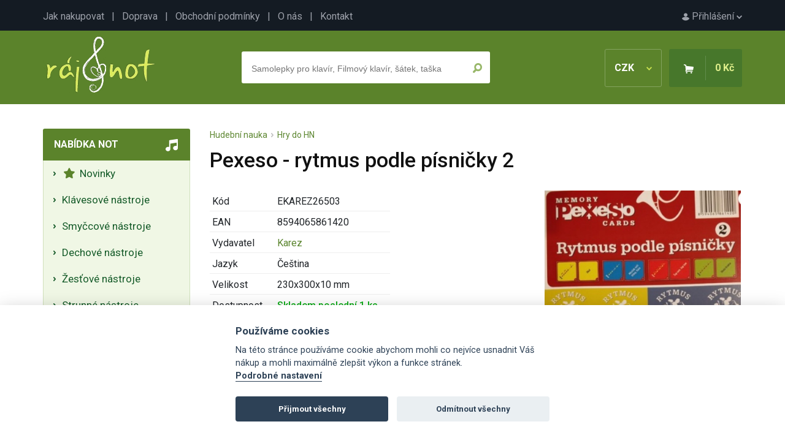

--- FILE ---
content_type: text/html; charset=UTF-8
request_url: https://www.raj-not.cz/pexeso-rytmus-podle-pisnicky-2-26503/
body_size: 6677
content:

<!DOCTYPE html>
<html lang="cs">
<head>
	<title>Pexeso - rytmus podle písničky 2 - Ráj-not.cz</title>
	<meta charset="utf-8" />
	<meta name="robots" content="index,follow" />
	<meta name="description" content="Pexeso - rytmus podle písničky 2 - detailní informace o produktu. Noty, zpěvníky, akordy, noty pro školy, učebnice a jiné hudebniny se zaměřením na klasickou i populární hudbu." />
	<meta name="viewport" content="width=device-width, initial-scale=1.0">
	<meta name="author" content="SGS@alpaka.cz" />
	<link rel="shortcut icon" href="/grafika/favicon.png" />
 	<link href="https://fonts.googleapis.com/css?family=Roboto:400,500,700&amp;subset=latin-ext&display=swap" rel="stylesheet">
	<link rel="stylesheet" href="/css/bootstrap.min.css" type="text/css" />
	<link rel="stylesheet" href="/css/fontawesome.css" type="text/css" />
	<link rel="stylesheet" href="/css/layout.css?3" type="text/css" />
	<link rel="stylesheet" href="/css/component.css?3" type="text/css" />
	<link rel="stylesheet" href="/css/style.css?2" type="text/css" />
	<link rel="stylesheet" href="/css/cookieconsent.css?3" type="text/css" />
	<link rel="canonical" href="https://www.raj-not.cz/pexeso-rytmus-podle-pisnicky-2-26503/" />
<script type="application/ld+json">
{
    "@context": "https://schema.org/",
    "@type": "Product",
    "name": "Pexeso - rytmus podle písničky 2",
    "image": [
        "https://www.raj-not.cz/products/26503_1_tn.jpg"
    ],
    "description": "Hra do „hudebky“. Obsahuje 20 písní, vždy na jedné kartě začátek písně v notách, na druhé kartě samotný název písně. Pro ulehčení jsou hřbety karet rozlišené – noty jsou modré, názvy jsou žluté.",
    "offers": {
        "@type": "Offer",
        "priceCurrency": "CZK",
        "url": "https://www.raj-not.cz/pexeso-rytmus-podle-pisnicky-2-26503/",
        "price": 53,
        "availability": "https://schema.org/InStock"
    }
}
</script>
<script async src="https://www.googletagmanager.com/gtag/js?id=UA-109189910-1"></script>
<script>
  window.dataLayer = window.dataLayer || [];
  function gtag(){dataLayer.push(arguments);}
  gtag('js', new Date());
  gtag('config', 'UA-109189910-1');
</script>
<!-- Google tag (gtag.js) -->
<script async src="https://www.googletagmanager.com/gtag/js?id=G-JB2Z8MPSS1"></script>
<script>
  window.dataLayer = window.dataLayer || [];
  function gtag(){dataLayer.push(arguments);}
  gtag('js', new Date());

  gtag('config', 'G-JB2Z8MPSS1');
</script>


</head>
<body>
    <div id="top_line">
      <div id="top_line_content">
        <div id="top_line_account">
          <a href="/prihlaseni"><img src="/grafika/account.png" alt=""> Přihlášení <img src="/grafika/account_arrow.png"></a>
        </div>
        <div id="top_line_links">
          <a href="/jak-nakupovat">Jak nakupovat</a> &nbsp; | &nbsp;
          <a href="/doprava">Doprava</a> &nbsp; | &nbsp;
          <a href="/obchodni-podminky">Obchodní podmínky</a> &nbsp; | &nbsp;
          <a href="/o-nas">O nás</a> &nbsp; | &nbsp;
          <a href="/kontakt">Kontakt</a>
        </div>
      </div>
    </div>
		<header>
      <div id="header_content">
        <a href="/"><img src="/grafika/logo.png" id="header_logo" /></a>
        <div id="header_basket_box" class="unselectable">
          <div id="header_curr" onclick="show_curr_select();">
              CZK <img src="/grafika/curr_arrow.png" />
          </div>
          <div id="header_curr_select">
            <a href="/?change_cur=czk" rel="nofollow">CZK</a>
            <a href="/?change_cur=eur" rel="nofollow">EUR</a>
          </div>
          <div id="header_basket">
            <span><img src="/grafika/basket.png" class="d-none d-md-inline-block" /></span>
            <span id="header_basket_price">0 Kč</span>
          </div>
        </div>
        <div id="header_search_box" >
          <div id="header_search_box_content">
            <form action="/hledat.php" method="get" id="search_form">
              <input type="text" name="text" autocomplete="off" placeholder="Samolepky pro klavír, Filmový klavír, šátek, taška" id="header_search_text" />
              <input type="submit" name="ok" value="" id="header_search_button" />
            </form>
						<div id="whisper_area"></div>
          </div>
        </div>
      </div>
		</header>
		<div id="main">
      <div id="left_menu_mobile_trigger" onclick="show_mobile_menu();">
          <img src="/grafika/menu_trigger.png"> Nabídka not
      </div>
      <div id="left_menu">
        <div class="left_menu_box">
          <div class="left_menu_box_header mobile_hidden">Nabídka not</div>
          <div class="left_menu_box_content">
			<a class="left_menu_item" href="/nove-noty"><i class="fas fa-star"></i>&nbsp;  Novinky </a>
			<span class="left_menu_item pointer" onclick="category_open(2);"> Klávesové nástroje</span>
		<div class="category_box_1" id="category_box_2">
			 <a class="left_menu_item" href="/klavesove-nastroje-klavir-piano/"> Klavír - Piano </a>
			 <a class="left_menu_item" href="/klavesove-nastroje-klavesy-keyboard/"> Klávesy - Keyboard </a>
			 <a class="left_menu_item" href="/klavesove-nastroje-akordeon-harmonika/"> Akordeon - Harmonika </a>
			 <a class="left_menu_item" href="/klavesove-nastroje-cembalo/"> Cembalo </a>
			 <a class="left_menu_item" href="/klavesove-nastroje-varhany/"> Varhany - Organ </a>
			 <a class="left_menu_item" href="/heligonka/"> Heligónka </a>
		</div>
			<span class="left_menu_item pointer" onclick="category_open(7);"> Smyčcové nástroje</span>
		<div class="category_box_1" id="category_box_7">
			 <a class="left_menu_item" href="/smyccove-nastroje-housle/"> Housle </a>
			 <a class="left_menu_item" href="/smyccove-nastroje-viola/"> Viola </a>
			 <a class="left_menu_item" href="/smyccove-nastroje-violoncelo/"> Violoncello </a>
			 <a class="left_menu_item" href="/smyccove-nastroje-kontrabas/"> Kontrabas </a>
		</div>
			<span class="left_menu_item pointer" onclick="category_open(3);"> Dechové nástroje</span>
		<div class="category_box_1" id="category_box_3">
			 <a class="left_menu_item" href="/dechove-nastroje-zobcova-fletna/"> Sopránová zobcová flétna </a>
			 <a class="left_menu_item" href="/dechove-nastroje-altova-zobcova-fletna/"> Altová zobcová flétna </a>
			 <a class="left_menu_item" href="/dechove-nastroje-tenorova-zobcova-fletna/"> Tenorová zobcová flétna </a>
			 <a class="left_menu_item" href="/dechove-nastroje-basova-fletna/"> Basová zobcová flétna </a>
			 <a class="left_menu_item" href="/dechove-nastroje-foukaci-harmonika/"> Foukací harmonika </a>
			 <a class="left_menu_item" href="/dechove-nastroje-klarinet/"> Klarinet </a>
			 <a class="left_menu_item" href="/dechove-nastroje-irska-fletna/"> Irská flétna </a>
			 <a class="left_menu_item" href="/dechove-nastroje-pricna-fletna/"> Příčná flétna </a>
			 <a class="left_menu_item" href="/dechove-nastroje-sopran-saxofon/"> Soprán saxofon </a>
			 <a class="left_menu_item" href="/dechove-nastroje-altovy-saxofon/"> Altový saxofon </a>
			 <a class="left_menu_item" href="/dechove-nastroje-saxofon-tenor/"> Tenor saxofon </a>
			 <a class="left_menu_item" href="/dechove-nastroje-hoboj/"> Hoboj </a>
			 <a class="left_menu_item" href="/dechove-nastroje-fagot/"> Fagot </a>
			 <a class="left_menu_item" href="/dechove-nastroje-panova-fletna/"> Panova flétna </a>
			 <a class="left_menu_item" href="/dechove-nastroje-pikola/"> Pikola </a>
			 <a class="left_menu_item" href="/ocarina/"> Ocarina </a>
		</div>
			<span class="left_menu_item pointer" onclick="category_open(24);"> Žesťové nástroje</span>
		<div class="category_box_1" id="category_box_24">
			 <a class="left_menu_item" href="/zestove-nastroje-trubka/"> Trubka </a>
			 <a class="left_menu_item" href="/zestove-nastroje-kridlovka/"> Křídlovka </a>
			 <a class="left_menu_item" href="/zestove-nastroje-trombon/"> Trombon - Pozoun </a>
			 <a class="left_menu_item" href="/zestove-nastroje-lesni-roh/"> Lesní roh </a>
			 <a class="left_menu_item" href="/zestove-nastroje-tuba/"> Tuba </a>
			 <a class="left_menu_item" href="/eufonium/"> Baryton - Eufonium </a>
		</div>
			<span class="left_menu_item pointer" onclick="category_open(13);"> Strunné nástroje</span>
		<div class="category_box_1" id="category_box_13">
			 <a class="left_menu_item" href="/strunne-nastroje-elektricka-kytara/"> Elektrická kytara </a>
			 <a class="left_menu_item" href="/strunne-nastroje-kytara/"> Klasická kytara </a>
			 <a class="left_menu_item" href="/strunne-nastroje-basova-kytara/"> Basová kytara </a>
			 <a class="left_menu_item" href="/strunne-nastroje-nastroje-cimbal/"> Cimbál </a>
			 <a class="left_menu_item" href="/strunne-nastroje-banjo-dobro-steel/"> Banjo, Dobro, Steel </a>
			 <a class="left_menu_item" href="/strunne-nastroje-harfa/"> Harfa </a>
			 <a class="left_menu_item" href="/strunne-nastroje-mandolina-balalajka/"> Mandolína, Balalajka </a>
			 <a class="left_menu_item" href="/strunne-nastroje-ukulele/"> Ukulele </a>
			 <a class="left_menu_item" href="/strunne-nastroje-jazzova-kytara/"> Jazzová kytara </a>
			 <a class="left_menu_item" href="/kalimba/"> Kalimba </a>
		</div>
			<span class="left_menu_item pointer" onclick="category_open(4);"> Bicí nástroje</span>
		<div class="category_box_1" id="category_box_4">
			 <a class="left_menu_item" href="/bici-souprava/"> Bicí souprava </a>
			 <a class="left_menu_item" href="/bici-nastroje-melodicke/"> Melodické bicí nástroje </a>
			 <a class="left_menu_item" href="/bici-nastroje-perkuse/"> Perkuse </a>
			 <a class="left_menu_item" href="/bici-nastroje-prislusenstvi/"> Příslušenství </a>
		</div>
			<span class="left_menu_item pointer" onclick="category_open(47);"> Zpěv a zpěvníky</span>
		<div class="category_box_1" id="category_box_47">
			 <a class="left_menu_item" href="/zpev-a-zpevniky-zpev-a-klavir/"> Zpěv a klavír </a>
			 <a class="left_menu_item" href="/zpev-a-zpevniky-ucebnice-zpevu/"> Učebnice zpěvu </a>
			 <a class="left_menu_item" href="/zpev-a-zpevniky-zenske-hlasy/"> Ženské hlasy </a>
			 <a class="left_menu_item" href="/zpev-a-zpevniky-klasicka-hudba-pro-zpev/"> Klasická hudba pro zpěv </a>
			 <a class="left_menu_item" href="/zpev-a-zpevniky-muzske-hlasy/"> Mužské hlasy </a>
			 <a class="left_menu_item" href="/zpev-a-zpevniky-ceske-zpevniky/"> České zpěvníky </a>
			 <a class="left_menu_item" href="/zpev-a-zpevniky-zahranicni-zpevniky/"> Zahraniční zpěvníky </a>
			 <a class="left_menu_item" href="/sesit-s-audio-online/"> Sešit s Audio Online </a>
		</div>
			<span class="left_menu_item pointer" onclick="category_open(72);"> Pěvecké sbory</span>
		<div class="category_box_1" id="category_box_72">
			 <a class="left_menu_item" href="/pevecke-sbory-muzsky-sbor/"> Mužský sbor </a>
			 <a class="left_menu_item" href="/pevecke-sbory-smiseny-sbor/"> Smíšený sbor </a>
			 <a class="left_menu_item" href="/pevecky-sbor-zensky-sbor/"> Ženský sbor </a>
			 <a class="left_menu_item" href="/pevecke-sbory-detsky-sbor/"> Dětský sbor </a>
			 <a class="left_menu_item" href="/sbor-vocal-part-mix/"> Vocal - Part Mix </a>
			 <a class="left_menu_item" href="/pevecke-sbory-prislusenstvi/"> Příslušenství </a>
		</div>
			<span class="left_menu_item pointer" onclick="category_open(627);"> Hudební nauka</span>
		<div class="category_box_1" id="category_box_627">
			 <a class="left_menu_item" href="/hudebni-nauka-ucebnice-hudebni-nauky/"> Učebnice hudební nauky </a>
			 <a class="left_menu_item" href="/hudebni-nauka-notove-sesity-tuzky-pera/"> Notové sešity, tužky, pera </a>
			 <a class="left_menu_item" href="/hudebni-nauka-zpevniky-ceske-zpevniky/"> Zpěvníky do hudební nauky </a>
			 <a class="left_menu_item" href="/hudebni-nauka-papirnictvi-pro-hudebni-nauku/"> Papírenské zboží </a>
			 <a class="left_menu_item" href="/hry-do-hn/"> Hry do HN </a>
			 <a class="left_menu_item" href="/hudebni-nauka-knihy-o-hudbe/"> Knihy o hudbě </a>
			 <a class="left_menu_item" href="/drobne-nastroje/"> Drobné nástroje </a>
		</div>
			<span class="left_menu_item pointer" onclick="category_open(429);"> Hudební dárky</span>
		<div class="category_box_1" id="category_box_429">
			 <a class="left_menu_item" href="/darky-pro-klaviristy/"> Dárky pro klavíristy </a>
			 <a class="left_menu_item" href="/darky-pro-ucitele/"> Dárky pro učitele </a>
			 <a class="left_menu_item" href="/darky-pro-fletnisty/"> Dárky pro flétnisty </a>
			 <a class="left_menu_item" href="/darky-pro-houslisty/"> Dárky pro houslisty </a>
			 <a class="left_menu_item" href="/darky-pro-kytaristy/"> Dárky pro kytaristy </a>
			 <a class="left_menu_item" href="/darky-pro-zeste/"> Dárky pro žestě </a>
			 <a class="left_menu_item" href="/darky-pro-akordeonisty/"> Dárky pro akordeonisty </a>
			 <a class="left_menu_item" href="/darky-pro-saxofonisty/"> Dárky pro saxofonisty </a>
			 <a class="left_menu_item" href="/darky-pro-violoncello/"> Dárky pro violoncello </a>
			 <a class="left_menu_item" href="/darky-pro-hrace-na-bici/"> Dárky pro hráče na bicí </a>
			 <a class="left_menu_item" href="/darky-pro-klarinetisty/"> Dárky pro klarinetisty </a>
			 <a class="left_menu_item" href="/hudebni-darky-drobne-darky/"> Drobné dárky </a>
			 <a class="left_menu_item" href="/darkove-balicky/"> Dárkové balíčky </a>
			 <a class="left_menu_item" href="/hudebni-darky-hraci-strojky/"> Hrací strojky </a>
			 <a class="left_menu_item" href="/hudebni-darky-darky-textilni-hudebni-zbozi/"> Textilní zboží </a>
			 <a class="left_menu_item" href="/hudebni-darky-bizuterie/"> Bižuterie </a>
			 <a class="left_menu_item" href="/drobne-hudebni-darky-tuzky-gumy-pera-pravitka/"> Tužky, gumy, pera, pravítka </a>
			 <a class="left_menu_item" href="/hudebni-darky-pohary-a-medaile/"> Poháry a 	medaile </a>
			 <a class="left_menu_item" href="/balet-a-malba/"> Balet a malba </a>
			 <a class="left_menu_item" href="/hudebni-darky-tasky-na-noty-obaly/"> Tašky, obaly, pouzdra </a>
			 <a class="left_menu_item" href="/hudebni-darky-papirenske-zbozi/"> Papírenské zboží </a>
			 <a class="left_menu_item" href="/darky-drobnosti-darkove-poukazy/"> Dárkové poukazy </a>
			 <a class="left_menu_item" href="/hudebni-darky-hrnky-talirky-sklenice/"> Hrnky, talířky, sklenice </a>
			 <a class="left_menu_item" href="/hudebni-darky-hry-a-hracky/"> Hry a stavebnice </a>
			 <a class="left_menu_item" href="/hudebni-darky-hudebni-vanocni-darky/"> Hudební vánoční dárky </a>
			 <a class="left_menu_item" href="/hudebni-darky-darky-knihy-cd-dvd/"> Knihy, CD, DVD </a>
			 <a class="left_menu_item" href="/vanocni-ozdoby/"> Vánoční ozdoby </a>
		</div>
			<span class="left_menu_item pointer" onclick="category_open(57);"> Orchestr a soubory</span>
		<div class="category_box_1" id="category_box_57">
			 <a class="left_menu_item" href="/orchestr-velky-orchestr/"> Pro orchestr (partitura a party) </a>
			 <a class="left_menu_item" href="/orchestr-a-soubory-big-band-concert-band/"> Big Band & Concert Band </a>
			 <a class="left_menu_item" href="/orchestr-a-soubory-military-band/"> Military Band </a>
			 <a class="left_menu_item" href="/orchestr-a-soubory-jazz-band/"> Jazz Band </a>
			 <a class="left_menu_item" href="/orchestr-a-soubory-string-orchestra/"> String Orchestra </a>
			 <a class="left_menu_item" href="/orchestr-a-soubory-sbor-mse-a-partitury/"> Mše a partitury </a>
			 <a class="left_menu_item" href="/orchestr-a-soubory-studijni-partitury/"> Scores partitury </a>
			 <a class="left_menu_item" href="/orchestr-a-soubory-soubory/"> Soubory </a>
			 <a class="left_menu_item" href="/sbor-sbor-a-orchestr/"> Sbor a orchestr </a>
		</div>
			<a class="left_menu_item" href="/doprodej-posledni-kusy/"><i class="fas fa-percent"></i>&nbsp; Slevy a doprodeje </a>
          </div>
        </div>
        <div id="left_action_box">
        <div id="left_action_text_box">
					<img src="/grafika/close.png" class="order_info_text_close" onclick="right_text_hide();" />
        <div id="left_action_box_content">
				</div>
				</div>
				</div>
        <div class="left_menu_box mobile_hidden">
          <div class="left_menu_box_header">Důležité</div>
          <div class="left_menu_box_content">
            <div class="left_menu_box_padding">
              Máte jakýkoliv problém? Napište nebo zavolejte nám
              <div class="mt-3 text-center">
							<i class="fas fa-phone d-block mb-1"></i>
              +420 777 703 088
							<i class="fas fa-envelope d-block mb-1 mt-4"></i>
              <a href="mailto:info@raj-not.cz">info@raj-not.cz</a>
							<i class="fas fa-shipping-fast d-block mb-1 mt-4"></i>
							Doprava zdarma od 1500 Kč
							<i class="fab fa-itunes-note d-block mb-1 mt-4"></i>
							Přes 14 tisíc produktů
							<i class="far fa-credit-card d-block mb-1 mt-4"></i>
							Platba online, převodem i dobírkou
            </div>
            </div>
          </div>
        </div>
        <div class="left_menu_box mobile_hidden">
          <div class="left_menu_box_header">Newsletter</div>
          <div class="left_menu_box_content">
            <div class="left_menu_box_padding text-center">
              Přidejte se k<br />
<h5 class="mt-2 mb-2 pb-0">6 131 milovníkům hudby</h5> a získejte pravidelné tipy na nové noty a akční nabídky
              <div class="mt-3 text-center">
<form action="/pexeso-rytmus-podle-pisnicky-2-26503/" method="post" enctype="multipart/form-data">
<div>
		<div class="form-floating mb-3">
			<input type="hidden" name="ver_newsletter" class="ver_newsletter" value="" />
			<input type="email" name="newsletter_mail" class="form-control" id="floatingInput" placeholder="Váš e-mail">
			<label for="floatingInput">Váš e-mail</label>
		</div>
		<input type="submit" class="btn btn_primary" name="newsletter_ok" value="Chci přihlásit odběr" />
</div>
</form>
            </div>
            </div>
          </div>
        </div>
        <div class="left_menu_box mobile_hidden">
          <div class="left_menu_box_header">TOP autoři</div>
          <div class="left_menu_box_content">
            <div class="left_menu_box_padding">
1. <a href="/autor/wolfgang-amadeus-mozart" class="mb-1 d-inline-block">W. Amadeus Mozart</a><br />
2. <a href="/autor/johann-sebastian-bach" class="mb-1 d-inline-block">Johann Sebastian Bach</a><br />
3. <a href="/autor/antonin-dvorak" class="mb-1 d-inline-block">Antonín Dvořák</a><br />
4. <a href="/autor/ludwig-van-beethoven" class="mb-1 d-inline-block">Ludwig van Beethoven</a><br />
5. <a href="/autor/john-williams" class="mb-1 d-inline-block">John Williams</a><br />
7. <a href="/autor/franz-schubert" class="mb-1 d-inline-block">Franz Schubert</a><br />
8. <a href="/autor/bohuslav-martinu" class="mb-1 d-inline-block">Bohuslav Martinů</a><br />
9. <a href="/autor/frederic-chopin" class="mb-1 d-inline-block">Frédéric Chopin</a><br />
10. <a href="/autor/leos-janacek" class="mb-1 d-inline-block">Leoš Janáček</a><br />
11. <a href="/autor/bedrich-smetana" class="mb-1 d-inline-block">Bedřich Smetana</a><br />
12. <a href="/autor/antonio-vivaldi" class="mb-1 d-inline-block">Antonio Vivaldi</a><br />
13. <a href="/autor/abba" class="mb-1 d-inline-block">Abba</a><br />
14. <a href="/autor/the-beatles" class="mb-1 d-inline-block">The Beatles</a><br />
15. <a href="/autor/ludovico-einaudi" class="mb-1 d-inline-block">Ludovico Einaudi</a><br />
           	 </div>
            </div>
          </div>
        <div class="left_menu_box mobile_hidden">
          <div class="left_menu_box_header">Začínáte s hraním?</div>
          <div class="left_menu_box_content">
            <div class="left_menu_box_padding">
				<ul class="ps-2 mb-0">
					<li class="ps-0"><a href="/jak-se-naucit-hrat-na-kytaru" class="mb-1 d-inline-block">Jak se naučit na kytaru?</a></li>
					<li class="ps-0"><a href="/jak-se-naucit-hrat-na-klavir" class="mb-1 d-inline-block">Jak se naučit na klavír?</a></li>
					<li class="ps-0"><a href="/jak-se-naucit-hrat-na-housle" class="mb-1 d-inline-block">Jak se naučit na housle?</a></li>
					<li class="ps-0"><a href="/jak-se-naucit-hrat-na-fletnu" class="mb-1 d-inline-block">Jak se naučit na flétnu?</a></li>
				</ul>
           	 </div>
            </div>
          </div>
        <div id="left_menu_fb_box" class="mobile_hidden">
          <a href="https://www.facebook.com/rajnot/" target="_blank">Najdete nás na Facebooku!</a>
        </div>
      </div>
      <div id="content" class="container">
<div id="product_crumbs"><a href="/hudebni-nauka/">Hudební nauka</a> &nbsp;<img src="/grafika/arrow_breakcrumb.png" alt="" /> &nbsp;<a href="/hry-do-hn/">Hry do HN</a>

</div>
		<div id="detail_description">
          <h1>Pexeso - rytmus podle písničky 2</h1>
			<div id="detail_photo">
        <a href="/products/26503_1.jpg" target="_blank"><img src="/products/26503_1.jpg" id="detail_main_photo"></a>
				<div id="detail_more_photos">
				</div>
			</div>
          <table class="w-auto detail_params_table">
            <tr>
              <td>Kód</td>
              <td>EKAREZ26503</td>
            </tr>
            <tr>
              <td>EAN</td>
              <td>8594065861420</td>
            </tr>
            <tr>
              <td>Vydavatel</td>
              <td><a href="/vydavatel?id=Karez">Karez</a>
</td>
            </tr>
            <tr>
              <td>Jazyk</td>
              <td>Čeština</td>
            </tr>
            <tr>
              <td>Velikost</td>
              <td>230x300x10 mm</td>
            </tr>
            <tr>
              <td>Dostupnost</td>
							<td>
              <span class="ok_color"><b> Skladem <u>poslední 1</u><u> ks</u></b></span>
							</td>
            </tr>
          </table>
          <br />
          <br />
          <div id="detail_basket">
            <form action="/pexeso-rytmus-podle-pisnicky-2-26503/" method="post">
              <div id="detail_basket_num" class="round">
                <span onclick="product_change_num('minus');">-</span>
                <input type="text" name="count" value="1" id="detail_num_text" />
                <span onclick="product_change_num('plus');">+</span>
              </div>
              <input type="hidden" name="buy" value="26503" />
              <input type="submit" name="" value="Do košíku" id="detail_basket_button" />
              <span id="detail_price">53 Kč</span>
<br />
Doprava již od <b>69 Kč</b>
		| Odesíláme do <b>24 hodin</b>
            </form>
          </div>
							<div id="product_favourite_nonlog" class="info_text">
								<div class="info_text_close"><img src="/grafika/close.png" onclick="hide_info_text('product_favourite_nonlog');" /></div>
								<br /><br />Pro uložení produktu do oblíbených je nutné se <a href="/prihlaseni">přihlásit</a>.
<br /><br /><br />
							</div>
              <input type="button" name="add_favourite" value="Do oblíbených" id="detail_favourite_button" onclick="show_info_text('product_favourite_nonlog');" />
<br /><br /><br />
            <p>Hra do „hudebky“. Obsahuje 20 písní, vždy na jedné kartě začátek písně v notách, na druhé kartě samotný název písně. Pro ulehčení jsou hřbety karet rozlišené – noty jsou modré, názvy jsou žluté.</p>
			<div class="clear"></div>
<br />
<ul class="nav nav-tabs mb-2 mt-4">
  <li class="nav-item">
    <span class="nav-link product_details_opener" id="product_details_opener_clump" onclick="product_details('clump');">Související zboží</span>
  </li>
</ul>
        </div>
			<div class="product_details_area " id="product_details_clump">
<br />
          <div class="item">
	          <div class="item_photo">
							<a href="/pexeso-pro-nejmensi-rytmicke-4-4-tak-1dil-15470/"><img src="/products/15470_tn.jpg" alt="Pexeso pro nejmenší rytmické  4/4 tak 1.díl" /></a>
						</div>
						<div class="item_name">
							<a href="/pexeso-pro-nejmensi-rytmicke-4-4-tak-1dil-15470/" class="item_link">Pexeso pro nejmenší rytmické  4/4 tak 1.díl</a>
						</div>
            <div class="item_price">
							122 Kč</div>
            <form action="/pexeso-rytmus-podle-pisnicky-2-26503/" method="post">
              <input type="hidden" name="buy" value="15470" />
              <input type="submit" name="" value="Koupit" class="button_buy" />
            </form>
          </div>
          <div class="item">
	          <div class="item_photo">
							<a href="/pexeso-memory-cards-hudebni-nazvoslovi-3-64-obrazkovych-karticek-22869/"><img src="/products/22869_1_tn.jpg" alt="Pexeso memory cards - Hudební názvosloví 3 - 64 obrázkových kartiček" /></a>
						</div>
						<div class="item_name">
							<a href="/pexeso-memory-cards-hudebni-nazvoslovi-3-64-obrazkovych-karticek-22869/" class="item_link">Pexeso memory cards - Hudební názvosloví 3 - 64 obrázkových kartiček</a>
						</div>
            <div class="item_price">
							67 Kč</div>
            <form action="/pexeso-rytmus-podle-pisnicky-2-26503/" method="post">
              <input type="hidden" name="buy" value="22869" />
              <input type="submit" name="" value="Koupit" class="button_buy" />
            </form>
          </div>
          <div class="item">
	          <div class="item_photo">
							<a href="/pexeso-s-hudebnimi-symboly-19554/"><img src="/products/19554_1_tn.jpg" alt="Pexeso s hudebními symboly" /></a>
						</div>
						<div class="item_name">
							<a href="/pexeso-s-hudebnimi-symboly-19554/" class="item_link">Pexeso s hudebními symboly</a>
						</div>
            <div class="item_price">
							258 Kč</div>
            <form action="/pexeso-rytmus-podle-pisnicky-2-26503/" method="post">
              <input type="hidden" name="buy" value="19554" />
              <input type="submit" name="" value="Koupit" class="button_buy" />
            </form>
          </div>
          <div class="item">
	          <div class="item_photo">
							<a href="/pexeso-basove-noty-2-28239/"><img src="/products/28239_1_tn.jpg" alt="Pexeso - Basové noty 2" /></a>
						</div>
						<div class="item_name">
							<a href="/pexeso-basove-noty-2-28239/" class="item_link">Pexeso - Basové noty 2</a>
						</div>
            <div class="item_price">
							29 Kč</div>
            <form action="/pexeso-rytmus-podle-pisnicky-2-26503/" method="post">
              <input type="hidden" name="buy" value="28239" />
              <input type="submit" name="" value="Koupit" class="button_buy" />
            </form>
          </div>
          <div class="item">
	          <div class="item_photo">
							<a href="/pexeso-noty-podle-pisnicky-1-26501/"><img src="/products/26501_1_tn.jpg" alt="Pexeso - noty podle písničky 1" /></a>
						</div>
						<div class="item_name">
							<a href="/pexeso-noty-podle-pisnicky-1-26501/" class="item_link">Pexeso - noty podle písničky 1</a>
						</div>
            <div class="item_price">
							53 Kč</div>
            <form action="/pexeso-rytmus-podle-pisnicky-2-26503/" method="post">
              <input type="hidden" name="buy" value="26501" />
              <input type="submit" name="" value="Koupit" class="button_buy" />
            </form>
          </div>
          <div class="item">
	          <div class="item_photo">
							<a href="/hudebni-pexeso-houslovy-klic-2-72-karticek-pro-zabavnou-vyuku-hudebni-nauky-noty-c2-g3-27551/"><img src="/products/27551_1_tn.jpg" alt="Hudební pexeso - Houslový klíč 2 - 72 kartiček pro zábavnou výuku hudební nauky - noty c2 - g3" /></a>
						</div>
						<div class="item_name">
							<a href="/hudebni-pexeso-houslovy-klic-2-72-karticek-pro-zabavnou-vyuku-hudebni-nauky-noty-c2-g3-27551/" class="item_link">Hudební pexeso - Houslový klíč 2 - 72 kartiček pro zábavnou výuku hudební nauky - noty c2 - g3</a>
						</div>
            <div class="item_price">
							69 Kč</div>
            <form action="/pexeso-rytmus-podle-pisnicky-2-26503/" method="post">
              <input type="hidden" name="buy" value="27551" />
              <input type="submit" name="" value="Koupit" class="button_buy" />
            </form>
          </div>
          <div class="item">
	          <div class="item_photo">
							<a href="/pexeso-pro-nejmensi-intervaly-15468/"><img src="/products/15468_tn.jpg" alt="Pexeso pro nejmenší Intervaly" /></a>
						</div>
						<div class="item_name">
							<a href="/pexeso-pro-nejmensi-intervaly-15468/" class="item_link">Pexeso pro nejmenší Intervaly</a>
						</div>
            <div class="item_price">
							122 Kč</div>
            <form action="/pexeso-rytmus-podle-pisnicky-2-26503/" method="post">
              <input type="hidden" name="buy" value="15468" />
              <input type="submit" name="" value="Koupit" class="button_buy" />
            </form>
          </div>
          <div class="item">
	          <div class="item_photo">
							<a href="/pexeso-pro-muzikanty-rytmicke-3-4-takt-15471/"><img src="/products/15471_tn.jpg" alt="Pexeso pro muzikanty Rytmické 3/4 takt" /></a>
						</div>
						<div class="item_name">
							<a href="/pexeso-pro-muzikanty-rytmicke-3-4-takt-15471/" class="item_link">Pexeso pro muzikanty Rytmické 3/4 takt</a>
						</div>
            <div class="item_price">
							122 Kč</div>
            <form action="/pexeso-rytmus-podle-pisnicky-2-26503/" method="post">
              <input type="hidden" name="buy" value="15471" />
              <input type="submit" name="" value="Koupit" class="button_buy" />
            </form>
          </div>
			</div>
<br />
<br />
			<div class="clear"></div>
			<input type="hidden" id="product_id" value="26503" />
			<div id="product_another_boxes_area">
			</div>
      </div>
    <div class="clear"></div>
		</div>
    <div class="clear"></div>
		<footer>
			<div id="footer_content">
        <div class="footer_block">
          <h3>Ráj not</h3>
          <ul>
            <li><a href="/jak-nakupovat">Jak nakupovat</a></li>
            <li><a href="/doprava">Doprava</a></li>
            <li><a href="/obchodni-podminky">Obchodní podmínky</a></li>
            <li><a href="/pravni-dolozka">Ochrana osobních údajů</a></li>
            <li><a href="/o-nas">O nás</a></li>
            <li><a href="/kontakt">Kontakt</a></li>
          </ul>
        </div>
        <div class="footer_block">
          <h3>Výběr z nabídky</h3>
          <ul>
            <li><a href="/nejprodavanejsi">Nejprodávanější</a></li>
            <li><a href="/nejnovejsi">Nejnovější</a></li>
          </ul>
        </div>
        <div id="footer_bottom">
            &copy; Ráj not 2026
        </div>
			</div>
		</footer>
	<script type="text/javascript" src="/ajax/jquery-latest.min.js"></script>
	<script type="text/javascript" src="/ajax/main.js"></script>
	<script type="text/javascript" src="/ajax/product.js"></script>
		<script defer src="/ajax/cookieconsent.js"></script>
		<script defer src="/ajax/cookieconsent_init.js"></script>
</body>
</html>


--- FILE ---
content_type: text/html; charset=UTF-8
request_url: https://www.raj-not.cz/ajax/products.php?action=show_another_boxes&product_id=26503
body_size: 2657
content:
			<h2>Mohlo by Vás zajímat</h2>
<ul class="nav nav-tabs mb-4 mt-3">
  <li class="nav-item">
    <span class="nav-link active product_another_opener" id="product_another_opener_most_with" onclick="product_another('most_with');">Nejčastěji kupované s tímto produktem</span>
  </li>
  <li class="nav-item">
    <span class="nav-link  product_another_opener" id="product_another_opener_saled" onclick="product_another('saled');">Nejprodávanější</span>
  </li>
  <li class="nav-item">
    <span class="nav-link product_another_opener" id="product_another_opener_gifts" onclick="product_another('gifts');">Dárky</span>
  </li>
</ul>
			<div class="product_another_area" id="product_another_most_with">
          <div class="item">
	          <div class="item_photo">
							<a href="/modra-slozka-na-noty-houslovy-a-basovy-klic-ve-zlate-barve-25343/"><img src="/products/25343_1_tn.jpg" alt="Modrá složka na noty - houslový a basový klíč ve zlaté barvě" /></a>
						</div>
						<div class="item_name">
							<a href="/modra-slozka-na-noty-houslovy-a-basovy-klic-ve-zlate-barve-25343/" class="item_link">Modrá složka na noty - houslový a basový klíč ve zlaté barvě</a>
						</div>
            <div class="item_price">
							219 Kč</div>
            <form action="/pexeso-rytmus-podle-pisnicky-2-26503/" method="post">
              <input type="hidden" name="buy" value="25343" />
              <input type="submit" name="" value="Koupit" class="button_buy" />
            </form>
          </div>
          <div class="item">
	          <div class="item_photo">
							<a href="/carl-maria-von-weber-concertino-op-26-pro-klarinet-a-klavir-17136/"><img src="/products/17136_1_tn.jpg" alt="Carl Maria Von Weber: Concertino Op. 26 pro klarinet a klavír" /></a>
						</div>
						<div class="item_name">
							<a href="/carl-maria-von-weber-concertino-op-26-pro-klarinet-a-klavir-17136/" class="item_link">Carl Maria Von Weber: Concertino Op. 26 pro klarinet a klavír</a>
						</div>
            <div class="item_price">
							351 Kč</div>
            <form action="/pexeso-rytmus-podle-pisnicky-2-26503/" method="post">
              <input type="hidden" name="buy" value="17136" />
              <input type="submit" name="" value="Koupit" class="button_buy" />
            </form>
          </div>
          <div class="item">
	          <div class="item_photo">
							<a href="/a-dozen-a-day-all-year-round-kompletni-serie-v-jednom-svazku-pro-klavir-20477/"><img src="/products/20477_1_tn.jpg" alt="A Dozen A Day All Year Round - Kompletní série v jednom svazku pro klavír" /></a>
						</div>
						<div class="item_name">
							<a href="/a-dozen-a-day-all-year-round-kompletni-serie-v-jednom-svazku-pro-klavir-20477/" class="item_link">A Dozen A Day All Year Round - Kompletní série v jednom svazku pro klavír</a>
						</div>
            <div class="item_price">
							801 Kč</div>
            <form action="/pexeso-rytmus-podle-pisnicky-2-26503/" method="post">
              <input type="hidden" name="buy" value="20477" />
              <input type="submit" name="" value="Koupit" class="button_buy" />
            </form>
          </div>
          <div class="item">
	          <div class="item_photo">
							<a href="/silikonovy-chranic-perinek-pro-hrace-pro-kytaru-nebo-ukulele-ruzova-barva-20683/"><img src="/products/20683_1_tn.jpg" alt="Silikonový chránič peřinek pro hráče pro kytaru nebo ukulele růžová barva" /></a>
						</div>
						<div class="item_name">
							<a href="/silikonovy-chranic-perinek-pro-hrace-pro-kytaru-nebo-ukulele-ruzova-barva-20683/" class="item_link">Silikonový chránič peřinek pro hráče pro kytaru nebo ukulele růžová barva</a>
						</div>
            <div class="item_price">
							125 Kč</div>
            <form action="/pexeso-rytmus-podle-pisnicky-2-26503/" method="post">
              <input type="hidden" name="buy" value="20683" />
              <input type="submit" name="" value="Koupit" class="button_buy" />
            </form>
          </div>
          <div class="item">
	          <div class="item_photo">
							<a href="/celtic-tunes-for-recorder-keltske-melodie-a-tance-upravene-pro-zobcovou-fletnu-12555/"><img src="/products/12555_tn.jpg" alt="Celtic Tunes for Recorder - Keltské melodie a tance upravené pro zobcovou flétnu" /></a>
						</div>
						<div class="item_name">
							<a href="/celtic-tunes-for-recorder-keltske-melodie-a-tance-upravene-pro-zobcovou-fletnu-12555/" class="item_link">Celtic Tunes for Recorder - Keltské melodie a tance upravené pro zobcovou flétnu</a>
						</div>
            <div class="item_price">
							429 Kč</div>
            <form action="/pexeso-rytmus-podle-pisnicky-2-26503/" method="post">
              <input type="hidden" name="buy" value="12555" />
              <input type="submit" name="" value="Koupit" class="button_buy" />
            </form>
          </div>
          <div class="item">
	          <div class="item_photo">
							<a href="/jazzove-mikroetudy-pro-zacinajici-klaviristy-emil-hradecky-20909/"><img src="/products/20909_1_tn.jpg" alt="Jazzové mikroetudy pro začínající klavíristy - Emil Hradecký" /></a>
						</div>
						<div class="item_name">
							<a href="/jazzove-mikroetudy-pro-zacinajici-klaviristy-emil-hradecky-20909/" class="item_link">Jazzové mikroetudy pro začínající klavíristy - Emil Hradecký</a>
						</div>
            <div class="item_price">
							299 Kč</div>
            <form action="/pexeso-rytmus-podle-pisnicky-2-26503/" method="post">
              <input type="hidden" name="buy" value="20909" />
              <input type="submit" name="" value="Koupit" class="button_buy" />
            </form>
          </div>
          <div class="item">
	          <div class="item_photo">
							<a href="/dechove-nastroje/klarinet-fletna/dvanact-fantasii-podle-twv-402-13-pro-solovou-altovou-zobcovou-fletnu-1070/"><img src="/products/1070_tn.gif" alt="Dvanáct fantasií podle TWV 40:2-13 pro sólovou altovou zobcovou flétnu" /></a>
						</div>
						<div class="item_name">
							<a href="/dechove-nastroje/klarinet-fletna/dvanact-fantasii-podle-twv-402-13-pro-solovou-altovou-zobcovou-fletnu-1070/" class="item_link">Dvanáct fantasií podle TWV 40:2-13 pro sólovou altovou zobcovou flétnu</a>
						</div>
            <div class="item_price">
							286 Kč</div>
            <form action="/pexeso-rytmus-podle-pisnicky-2-26503/" method="post">
              <input type="hidden" name="buy" value="1070" />
              <input type="submit" name="" value="Koupit" class="button_buy" />
            </form>
          </div>
          <div class="item">
	          <div class="item_photo">
							<a href="/pisnicky-certu-od-skladatele-vadima-petrova-19250/"><img src="/products/19250_1_tn.jpg" alt="Písničky čertů od skladatele Vadima Petrova" /></a>
						</div>
						<div class="item_name">
							<a href="/pisnicky-certu-od-skladatele-vadima-petrova-19250/" class="item_link">Písničky čertů od skladatele Vadima Petrova</a>
						</div>
            <div class="item_price">
							215 Kč</div>
            <form action="/pexeso-rytmus-podle-pisnicky-2-26503/" method="post">
              <input type="hidden" name="buy" value="19250" />
              <input type="submit" name="" value="Koupit" class="button_buy" />
            </form>
          </div>
			</div>
			<div class="product_another_area hidden" id="product_another_saled">
          <div class="item">
	          <div class="item_photo">
							<a href="/despacito-as-performed-by-luis-fonsi-ft-daddy-yankee-klarinet-kvartet-24319/"><img src="/products/24319_1_tn.jpg" alt="Despacito - as performed by Luis Fonsi ft. Daddy Yankee - klarinet kvartet" /></a>
						</div>
						<div class="item_name">
							<a href="/despacito-as-performed-by-luis-fonsi-ft-daddy-yankee-klarinet-kvartet-24319/" class="item_link">Despacito - as performed by Luis Fonsi ft. Daddy Yankee - klarinet kvartet</a>
						</div>
            <div class="item_price">
							568 Kč</div>
            <form action="/pexeso-rytmus-podle-pisnicky-2-26503/" method="post">
              <input type="hidden" name="buy" value="24319" />
              <input type="submit" name="" value="Koupit" class="button_buy" />
            </form>
          </div>
          <div class="item">
	          <div class="item_photo">
							<a href="/u-krale-valciku-johann-strauss-69/"><img src="/products/69_tn.jpg" alt="U krále valčíků pro klavír od Johann Strauss" /></a>
						</div>
						<div class="item_name">
							<a href="/u-krale-valciku-johann-strauss-69/" class="item_link">U krále valčíků pro klavír od Johann Strauss</a>
						</div>
            <div class="item_price">
							169 Kč</div>
            <form action="/pexeso-rytmus-podle-pisnicky-2-26503/" method="post">
              <input type="hidden" name="buy" value="69" />
              <input type="submit" name="" value="Koupit" class="button_buy" />
            </form>
          </div>
          <div class="item">
	          <div class="item_photo">
							<a href="/skola-hry-na-altovou-zobcovou-fletnu-i-miloslav-klement-622/"><img src="/products/622_tn.jpg" alt="Škola hry na altovou zobcovou flétnu I - Miloslav  Klement" /></a>
						</div>
						<div class="item_name">
							<a href="/skola-hry-na-altovou-zobcovou-fletnu-i-miloslav-klement-622/" class="item_link">Škola hry na altovou zobcovou flétnu I - Miloslav  Klement</a>
						</div>
            <div class="item_price">
							350 Kč</div>
            <form action="/pexeso-rytmus-podle-pisnicky-2-26503/" method="post">
              <input type="hidden" name="buy" value="622" />
              <input type="submit" name="" value="Koupit" class="button_buy" />
            </form>
          </div>
          <div class="item">
	          <div class="item_photo">
							<a href="/zobcova-fletna-sopranova-slonova-kost-yamaha-yrs-24-b-12594/"><img src="/products/12594_1_tn.jpg" alt="Zobcová flétna sopránová YRS24B - slonová kost" /></a>
						</div>
						<div class="item_name">
							<a href="/zobcova-fletna-sopranova-slonova-kost-yamaha-yrs-24-b-12594/" class="item_link">Zobcová flétna sopránová YRS24B - slonová kost</a>
						</div>
            <div class="item_price">
							238 Kč</div>
            <form action="/pexeso-rytmus-podle-pisnicky-2-26503/" method="post">
              <input type="hidden" name="buy" value="12594" />
              <input type="submit" name="" value="Koupit" class="button_buy" />
            </form>
          </div>
          <div class="item">
	          <div class="item_photo">
							<a href="/hrimaly-stupnice-a-akordy-pro-housle-25493/"><img src="/products/25493_1_tn.jpg" alt="Hřimaly - stupnice a akordy pro housle" /></a>
						</div>
						<div class="item_name">
							<a href="/hrimaly-stupnice-a-akordy-pro-housle-25493/" class="item_link">Hřimaly - stupnice a akordy pro housle</a>
						</div>
            <div class="item_price">
							227 Kč</div>
            <form action="/pexeso-rytmus-podle-pisnicky-2-26503/" method="post">
              <input type="hidden" name="buy" value="25493" />
              <input type="submit" name="" value="Koupit" class="button_buy" />
            </form>
          </div>
          <div class="item">
	          <div class="item_photo">
							<a href="/rhythmstyles-for-piano-ucebnice-hudebnich-stylu-pro-klavir-1388/"><img src="/products/1388_1_tn.jpg" alt="Rhythm-Styles for Piano - učebnice hudebních stylů pro klavír" /></a>
						</div>
						<div class="item_name">
							<a href="/rhythmstyles-for-piano-ucebnice-hudebnich-stylu-pro-klavir-1388/" class="item_link">Rhythm-Styles for Piano - učebnice hudebních stylů pro klavír</a>
						</div>
            <div class="item_price">
							859 Kč</div>
            <form action="/pexeso-rytmus-podle-pisnicky-2-26503/" method="post">
              <input type="hidden" name="buy" value="1388" />
              <input type="submit" name="" value="Koupit" class="button_buy" />
            </form>
          </div>
          <div class="item">
	          <div class="item_photo">
							<a href="/hallelujah-shrek-2part-leonard-cohen-11000/"><img src="/products/11000_tn.jpg" alt="Hallelujah (Shrek) - 2-Part - Leonard Cohen" /></a>
						</div>
						<div class="item_name">
							<a href="/hallelujah-shrek-2part-leonard-cohen-11000/" class="item_link">Hallelujah (Shrek) - 2-Part - Leonard Cohen</a>
						</div>
            <div class="item_price">
							68 Kč</div>
            <form action="/pexeso-rytmus-podle-pisnicky-2-26503/" method="post">
              <input type="hidden" name="buy" value="11000" />
              <input type="submit" name="" value="Koupit" class="button_buy" />
            </form>
          </div>
          <div class="item">
	          <div class="item_photo">
							<a href="/na-hristi-7-snadnych-skladeb-pro-saxofon-eb-bb-a-klavir-28108/"><img src="/products/28108_1_tn.jpg" alt="Na hřišti 7 snadných skladeb pro saxofon (Eb/Bb) a klavír" /></a>
						</div>
						<div class="item_name">
							<a href="/na-hristi-7-snadnych-skladeb-pro-saxofon-eb-bb-a-klavir-28108/" class="item_link">Na hřišti 7 snadných skladeb pro saxofon (Eb/Bb) a klavír</a>
						</div>
            <div class="item_price">
							399 Kč</div>
            <form action="/pexeso-rytmus-podle-pisnicky-2-26503/" method="post">
              <input type="hidden" name="buy" value="28108" />
              <input type="submit" name="" value="Koupit" class="button_buy" />
            </form>
          </div>
			</div>
			<div class="product_another_area hidden" id="product_another_gifts">
          <div class="item">
	          <div class="item_photo">
							<a href="/maly-darkovy-balicek-pro-deti-bila-tuzka-s-klaviaturou-a-guma-nota-27924/"><img src="/products/27924_1_tn.jpg" alt="Malý dárkový balíček pro děti - bílá tužka s klaviaturou a guma nota" /></a>
						</div>
						<div class="item_high_store">Skladem 60+ ks</div>
						<div class="item_name">
							<a href="/maly-darkovy-balicek-pro-deti-bila-tuzka-s-klaviaturou-a-guma-nota-27924/" class="item_link">Malý dárkový balíček pro děti - bílá tužka s klaviaturou a guma nota</a>
						</div>
            <div class="item_price">
							29 Kč</div>
            <form action="/pexeso-rytmus-podle-pisnicky-2-26503/" method="post">
              <input type="hidden" name="buy" value="27924" />
              <input type="submit" name="" value="Koupit" class="button_buy" />
            </form>
          </div>
          <div class="item">
	          <div class="item_photo">
							<a href="/cerny-dreveny-podtacek-s-hudebnim-motivem-29040/"><img src="/products/29040_1_tn.jpg" alt="Černý dřevěný podtácek s hudebním motivem" /></a>
						</div>
						<div class="item_name">
							<a href="/cerny-dreveny-podtacek-s-hudebnim-motivem-29040/" class="item_link">Černý dřevěný podtácek s hudebním motivem</a>
						</div>
            <div class="item_price">
							39 Kč</div>
            <form action="/pexeso-rytmus-podle-pisnicky-2-26503/" method="post">
              <input type="hidden" name="buy" value="29040" />
              <input type="submit" name="" value="Koupit" class="button_buy" />
            </form>
          </div>
          <div class="item">
	          <div class="item_photo">
							<a href="/button-kovova-placka-s-potiskem-barevne-noty-18333/"><img src="/products/18333_1_tn.jpg" alt="Button kovová placka - s potiskem barevné noty" /></a>
						</div>
						<div class="item_high_store">Skladem 100+ ks</div>
						<div class="item_name">
							<a href="/button-kovova-placka-s-potiskem-barevne-noty-18333/" class="item_link">Button kovová placka - s potiskem barevné noty</a>
						</div>
            <div class="item_price">
							19 Kč</div>
            <form action="/pexeso-rytmus-podle-pisnicky-2-26503/" method="post">
              <input type="hidden" name="buy" value="18333" />
              <input type="submit" name="" value="Koupit" class="button_buy" />
            </form>
          </div>
          <div class="item">
	          <div class="item_photo">
							<a href="/cerne-ponozky-s-potiskem-bici-soupravy-28956/"><img src="/products/28956_1_tn.jpg" alt="Černé ponožky s potiskem bicí soupravy" /></a>
						</div>
						<div class="item_name">
							<a href="/cerne-ponozky-s-potiskem-bici-soupravy-28956/" class="item_link">Černé ponožky s potiskem bicí soupravy</a>
						</div>
            <div class="item_price">
							169 Kč</div>
            <form action="/pexeso-rytmus-podle-pisnicky-2-26503/" method="post">
              <input type="hidden" name="buy" value="28956" />
              <input type="submit" name="" value="Koupit" class="button_buy" />
            </form>
          </div>
          <div class="item">
	          <div class="item_photo">
							<a href="/zluta-tuzka-dve-noty-osminove-27602/"><img src="/products/27602_1_tn.jpg" alt="Žlutá tužka - dvě noty osminové" /></a>
						</div>
						<div class="item_high_store">Skladem 30+ ks</div>
						<div class="item_name">
							<a href="/zluta-tuzka-dve-noty-osminove-27602/" class="item_link">Žlutá tužka - dvě noty osminové</a>
						</div>
            <div class="item_price">
							26 Kč</div>
            <form action="/pexeso-rytmus-podle-pisnicky-2-26503/" method="post">
              <input type="hidden" name="buy" value="27602" />
              <input type="submit" name="" value="Koupit" class="button_buy" />
            </form>
          </div>
          <div class="item">
	          <div class="item_photo">
							<a href="/zlata-kancelarska-spona-ve-tvaru-saxofonu-28992/"><img src="/products/28992_1_tn.jpg" alt="Zlatá kancelářská spona ve tvaru saxofonu" /></a>
						</div>
						<div class="item_name">
							<a href="/zlata-kancelarska-spona-ve-tvaru-saxofonu-28992/" class="item_link">Zlatá kancelářská spona ve tvaru saxofonu</a>
						</div>
            <div class="item_price">
							9 Kč</div>
            <form action="/pexeso-rytmus-podle-pisnicky-2-26503/" method="post">
              <input type="hidden" name="buy" value="28992" />
              <input type="submit" name="" value="Koupit" class="button_buy" />
            </form>
          </div>
          <div class="item">
	          <div class="item_photo">
							<a href="/kancelarska-spona-fialovy-houslovy-klic-26911/"><img src="/products/26911_1_tn.jpg" alt="Kancelářská spona - fialový houslový klíč" /></a>
						</div>
						<div class="item_high_store">Skladem 100+ ks</div>
						<div class="item_name">
							<a href="/kancelarska-spona-fialovy-houslovy-klic-26911/" class="item_link">Kancelářská spona - fialový houslový klíč</a>
						</div>
            <div class="item_price">
							6 Kč</div>
            <form action="/pexeso-rytmus-podle-pisnicky-2-26503/" method="post">
              <input type="hidden" name="buy" value="26911" />
              <input type="submit" name="" value="Koupit" class="button_buy" />
            </form>
          </div>
          <div class="item">
	          <div class="item_photo">
							<a href="/diar-pro-hrace-na-klavir-a6-s-potiskem-klaviatury-28060/"><img src="/products/28060_1_tn.jpg" alt="Diář pro hráče na klavír A6 s potiskem klaviatury" /></a>
						</div>
						<div class="item_name">
							<a href="/diar-pro-hrace-na-klavir-a6-s-potiskem-klaviatury-28060/" class="item_link">Diář pro hráče na klavír A6 s potiskem klaviatury</a>
						</div>
            <div class="item_price">
							139 Kč</div>
            <form action="/pexeso-rytmus-podle-pisnicky-2-26503/" method="post">
              <input type="hidden" name="buy" value="28060" />
              <input type="submit" name="" value="Koupit" class="button_buy" />
            </form>
          </div>
			</div>


--- FILE ---
content_type: application/javascript
request_url: https://www.raj-not.cz/ajax/product.js
body_size: 441
content:
//prepinani navrhovych boxu ----------------------------------------------------
function product_another(type) {
		$(".product_another_area").hide();
		$(".product_another_opener").removeClass("active");

	
		$("#product_another_opener_" + type).addClass("active");
		$("#product_another_" + type).show();
}

//prepinani detail boxu ----------------------------------------------------
function product_details(type) {
		$(".product_details_area").hide();
		$(".product_details_opener").removeClass("active");

	
		$("#product_details_opener_" + type).addClass("active");
		$("#product_details_" + type).show();
}


function product_change_num(type) {
		var num = $("#detail_num_text").val();
		if (type == 'plus') {
				num++;
		}
		else {
				num--;
				if (num < 1) {
						num = 1;
				}
		}
		
		$("#detail_num_text").val(num);
}

//prepnuti fotky ---------------------------------------------------------------
function product_show_photo(id) {
		$("#detail_main_photo").attr("src", id);
		$("#detail_main_photo").parent().attr("href", id);
}

//zobrazeni celych details -----------------------------------------------------
function product_show_details(el) {
		$("#product_details_details_content").css("max-height", "none");
		$(el).hide();
}


//zobrazeni another boxu -----------------------------------------
$(document).ready(function(){
		var product_id = $("#product_id").val();
		if (product_id) {
				var url = "/ajax/products.php?action=show_another_boxes&product_id=" + product_id;
				$.ajax({ type: "GET",   
								 url: url,   
								 async: true,
								 success : function(data) {
										 product_show_another_boxes_response(data);
								 }
							 });
		}
});

function product_show_another_boxes_response(data) {
		$("#product_another_boxes_area").html(data);
}